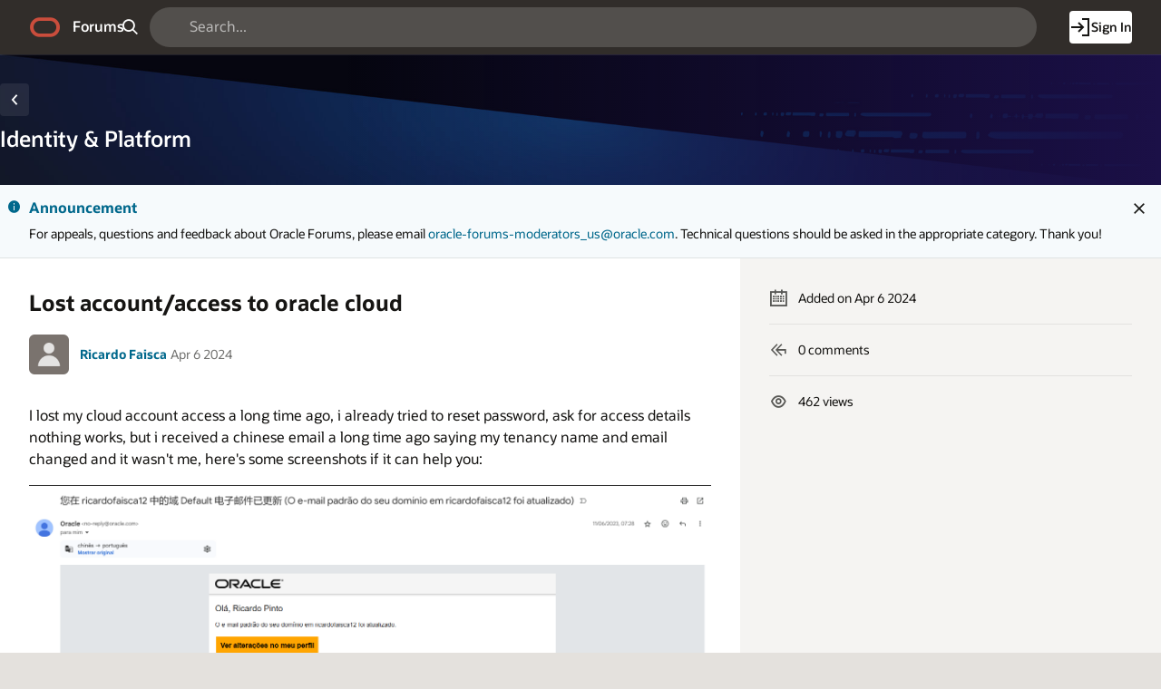

--- FILE ---
content_type: text/html;charset=utf-8
request_url: https://forums.oracle.com/ords/r/apexds/community/q?question=lost-account-access-to-oracle-cloud-3662
body_size: 19154
content:
<!DOCTYPE html>
<html class="rw-Page rw-Page--generalOverview  page-10 app-COMMUNITY domain-dev-community" lang="en" >
<head>
  <meta charset="utf-8" />
  <meta name="viewport" content="width=device-width, initial-scale=1" />
  <meta name="view-transition" content="same-origin" />
  <title>Lost account&#x2F;access to oracle cloud - Oracle Forums</title>
  <base href="/ords/" />
<link rel="stylesheet" href="https://static.oracle.com/cdn/apex/24.2.11/app_ui/css/Core.min.css?v=24.2.11" type="text/css" />
<link rel="stylesheet" href="https://static.oracle.com/cdn/apex/24.2.11/app_ui/css/Theme-Standard.min.css?v=24.2.11" type="text/css" />

  <link rel="stylesheet" href="https://static.oracle.com/cdn/fnd/gallery/2507.0.0/OracleFont/OracleFont.min.css" type="text/css" />
<link rel="stylesheet" href="https://static.oracle.com/cdn/fnd/gallery/2507.0.0/images/iconfont/ojuxIconFont.min.css" type="text/css" />

  <link rel="stylesheet" href="https://static.oracle.com/cdn/apex/rw/theme/24.1/24.1.3.0/css/Redwood.min.css?v=24.2.11" type="text/css" />
<link rel="stylesheet" href="https://static.oracle.com/cdn/apex/rw/theme/24.1/24.1.3.0/css/Redwood-Utilities.min.css?v=24.2.11" type="text/css" />

  
  <link rel="stylesheet" href="https://objectstorage.us-phoenix-1.oraclecloud.com/p/usZakwxzsyewMRwrzramy7IpDhL0NnhNKqIsS4oCJQZlZGXvq0UNqBQXLk6rcQI4/n/axciphqpnohg/b/forums-prod-app/o/300000/static/css/apexds.min.css?v=25.3.1&sfcs=A3D38418843969BA95DD594EF34822EC" type="text/css" />

  <style nonce="qgHhbGohBdugovFJhSBIew" >
.rw-GeneralOverview-additionalInfo {
    max-inline-size: var(--rw-go-additional-info-width, 29rem);
    flex-grow: 1;
    inline-size: 100%;
}
</style>

  <link rel="icon" href="https://objectstorage.us-phoenix-1.oraclecloud.com/p/usZakwxzsyewMRwrzramy7IpDhL0NnhNKqIsS4oCJQZlZGXvq0UNqBQXLk6rcQI4/n/axciphqpnohg/b/forums-prod-app/o/300000/static/app/app-logo.png" />
<link rel="apple-touch-icon" sizes="192x192" href="https://objectstorage.us-phoenix-1.oraclecloud.com/p/usZakwxzsyewMRwrzramy7IpDhL0NnhNKqIsS4oCJQZlZGXvq0UNqBQXLk6rcQI4/n/axciphqpnohg/b/forums-prod-app/o/300000/static/app/app-logo.png" />
  
<link href="https://forums.oracle.com/ords/apexds/post/lost-account-access-to-oracle-cloud-3662" rel="canonical" />
<meta property="og:type" content="article" />
<meta property="og:title" name="twitter:title" content="Lost account&#x2F;access to oracle cloud" />
<meta property="og:site_name" content="Oracle Forums" />
<meta property="og:url" content="https://forums.oracle.com/ords/apexds/post/lost-account-access-to-oracle-cloud-3662" />
<meta property="og:description" name="description" content="I lost my cloud account access a long time ago, i already tried to reset password, ask for access details nothing works, but i received a chinese email a long time ago saying my tenancy name and email..." />
<meta name="twitter:card" content="summary" />
<meta property="og:image" content="https://objectstorage.us-phoenix-1.oraclecloud.com/p/8XchFSZkjz8qO4p8uxTZOqA0LbZbAcrp1MON3Ph8P79VRQLjAIsR8S0ieDkLokBl/n/axciphqpnohg/b/forums-prod-www/o/attachments/SQhwxmFr-0663-RQUQwrSf" />

<meta property="article:author" content="Ricardo Faisca" /><meta property="article:published_time" content="2024-04-05T19:59:45.566-05:00" /><meta property="article:section" content="Developer Community" />



<meta http-equiv="Content-Type" content="text/html; charset=utf-8" />
<meta http-equiv="Pragma" content="no-cache" /><meta http-equiv="Expires" content="-1" /><meta http-equiv="Cache-Control" content="no-cache" /><meta name="theme-color" content="&#x23;000000" />
<meta name="mobile-web-app-capable" content="yes" />
<meta name="apple-mobile-web-app-capable" content="yes" />
<meta name="apple-mobile-web-app-title" content="Forums" />
<meta name="apple-mobile-web-app-status-bar-style" content="black" />
<link rel="manifest" href="&#x2F;ords&#x2F;r&#x2F;apexds&#x2F;community&#x2F;manifest.json&#x3F;v&#x3D;24.2.11-46137326136360&#x26;lang&#x3D;en" crossorigin="use-credentials" />

  <meta name="app-version" content="25.3.1" />
  <meta name="app-tenant-id" content="" />
  <meta name="app-alias" content="COMMUNITY" />
  <meta name="app-page-alias" content="Q" />
</head>
<body class="no-js rw-Pillar--ocean  rw-GeneralOverview-main--noPadding rw-GeneralOverview-main--first apex-top-nav apex-theme-apexds rw-GlobalHeaderMode--dark rw-Pillar--neutral rw-LogoMode--otag rw-HeaderMode--dark rw-BodyMode--light rw-PageMode--edgeToEdge "  >

<a class="rw-SkipToMain" href="#main">Skip to Main Content</a>

<form role="none" action="wwv_flow.accept?p_context=community/q/212853682909705" method="post" name="wwv_flow" id="wwvFlowForm" data-oj-binding-provider="none" novalidate  autocomplete="off">
<input type="hidden" name="p_flow_id" value="300000" id="pFlowId" /><input type="hidden" name="p_flow_step_id" value="10" id="pFlowStepId" /><input type="hidden" name="p_instance" value="212853682909705" id="pInstance" /><input type="hidden" name="p_page_submission_id" value="MTgzMzM4NDgzNDE2NDE4NjAyOTMzMjYyNDU0MjkxMjUwMDUxMzA2&#x2F;N1RNe2PhbY8a0x61MddMPtxowot7uPVYOnUu_Z6U5i6n4MLr4BauQNtbCWSZaBfgXPDVBJ3HZ16421EXn_TPhw" id="pPageSubmissionId" /><input type="hidden" name="p_request" value="" id="pRequest" /><input type="hidden" name="p_reload_on_submit" value="S" id="pReloadOnSubmit" /><input type="hidden" value="community&#x2F;q&#x2F;212853682909705" id="pContext" /><input type="hidden" value="183338483416418602933262454291250051306" id="pSalt" />

<!-- Global Header -->
<header class="rw-GlobalHeader">
  <!-- Global Header Controls -->
  <div class="rw-GlobalHeader-controls">
    <button class="rw-Button rw-Button--sm rw-Button--borderless rw-Button--icon" type="button" aria-label="Expand / Collapse Navigation" aria-haspopup="true" aria-expanded="false" aria-controls="side_nav" title="Expand / Collapse Navigation">
      <span class="rw-Button-label">
        <span class="rw-Button-icon oj-ux-ico-menu" aria-hidden="true"></span>
      </span>
    </button>
  </div>
  <!-- // Global Header Controls -->
  <!-- Global Header Logo -->
  <div class="rw-GlobalHeader-branding">
    <a href="&#x2F;ords&#x2F;r&#x2F;apexds&#x2F;community&#x2F;home" class="rw-GlobalHeader-logoLink">
      <span class="rw-GlobalHeader-logo oj-ux-ico-oracle" role="img" aria-label="Oracle"></span>
      <span class="apex-logo-text">Forums</span>
    </a>
  </div>
  <!-- // Global Header Logo -->
  <!-- Global Header Search -->
  <div class="rw-GlobalHeader-search" role="search"><input type="hidden" name="P10_BACK_NUM_PAGE" id="P10_BACK_NUM_PAGE" value="1"><input type="hidden" data-for="P10_BACK_NUM_PAGE" value="OV081Dm7Au103kxAxCxVRPZwkfVdtgND3mWoXHe6jbJVK3yYQ-ODqWf9jb2jh-2bZpdxTcEzZEyw4ESJD4g1Aw"><div id="R8308663433870705"   class="ds-SearchWrapper"><div class="rw-Field rw-Field--labelTop rw-Field--stretch rw-Field--hiddenLabelCollapsed rw-Field--assistanceCollapse u-margin-bottom-none apex-item-wrapper apex-item-wrapper--has-placeholder apex-item-wrapper--text-field apex-item-wrapper--has-icon" id="P0_SEARCH_CONTAINER" data-otel-label="P0_SEARCH"><div class="rw-Field-labelContainer">
  <label class="rw-Label" for="P0_SEARCH" id="P0_SEARCH_LABEL">Search  </label>
  
</div><div class="rw-Field-inputContainer">
  <div class="rw-Field-itemWrapper"><input type="search"  id="P0_SEARCH" name="P0_SEARCH" placeholder="Search..." class="text_field&#x20;apex-item-text&#x20;js-ignoreChange&#x20;apex-item-has-icon" value="" maxlength="1000" data-enter-submit="false" data-is-page-item-type="true"  /><span class="apex-item-icon oj-ux-ico-search" aria-hidden="true"></span>  </div>
  <div class="rw-Field-itemAssistance">
    <span id="P0_SEARCH_error_placeholder" class="a-Form-error" data-template-id="8670081560167269_ET"></span>
    <div class="rw-ItemRequired" aria-hidden="true">Required</div>
  </div>
  
</div></div><div class="rw-Field rw-Field--labelTop hidden-sm-down u-hidden  rw-Field--hiddenLabelCollapsed rw-Field--removeUI rw-Field--assistanceCollapse u-margin-bottom-none apex-item-wrapper apex-item-wrapper--has-initial-value apex-item-wrapper--select-list" id="P0_SEARCH_SCOPE_CONTAINER" data-otel-label="P0_SEARCH_SCOPE"><div class="rw-Field-labelContainer">
  <label class="rw-Label" for="P0_SEARCH_SCOPE" id="P0_SEARCH_SCOPE_LABEL">Search Scope  </label>
  
</div><div class="rw-Field-inputContainer">
  <div class="rw-Field-itemWrapper"><select  id="P0_SEARCH_SCOPE" name="P0_SEARCH_SCOPE" class="selectlist&#x20;apex-item-select&#x20;js-ignoreChange" data-native-menu="false"  size="1" ><option value="ALL_DOMAINS">All Domains</option>
<option value="CURRENT_DOMAIN" selected="selected" >This Domain</option>
</select>  </div>
  <div class="rw-Field-itemAssistance">
    <span id="P0_SEARCH_SCOPE_error_placeholder" class="a-Form-error" data-template-id="8670081560167269_ET"></span>
    <div class="rw-ItemRequired" aria-hidden="true">Required</div>
  </div>
  
</div></div><input type="hidden" name="P0_PLACEHOLDER_MSG" id="P0_PLACEHOLDER_MSG" value=""><input type="hidden" data-for="P0_PLACEHOLDER_MSG" value="0vuogeNMyrRFrxReXQGD9hpF1jlOLNOj85xNbK1zk43ozw6EGVypIolOrYy0EL36stvvgSWBnxikbT7OrzFQeg"></div></div>
  <!-- // Global Header Search -->
  <!-- Global Header Nav -->
  <div class="rw-GlobalHeader-nav"> <ul class="rw-NavBar " id="19070089805751964713">  <li class="rw-NavBar-item icon-only a-pwaInstall">
    <a class="rw-NavButton " href="#action$a-pwa-install" data-otel-label="" >
      <span class="rw-NavButton-label">
        <span class="rw-NavButton-icon oj-ux-ico-cloud-download" aria-hidden="true" ></span>
        <span class="rw-NavButton-text">Install App</span>
        <span class="rw-NavButton-badge "></span>
      </span>
    </a>
  </li>
  <li class="rw-NavBar-item ">
    <a class="rw-NavButton rw-Button--cta" href="javascript:apexds.loginSamePage();" data-otel-label="" >
      <span class="rw-NavButton-label">
        <span class="rw-NavButton-icon oj-ux-ico-log-in" aria-hidden="true" ></span>
        <span class="rw-NavButton-text">Sign In</span>
        <span class="rw-NavButton-badge "></span>
      </span>
    </a>
  </li>
 </ul>
 </div>
  <!-- // Global Header Nav -->
</header>
<!-- // Global Header -->

<!-- Site Header -->

<!-- // Site Header -->
<script type="text/javascript">
var apexds = apexds || {};
apexds.pageInfo = apexds.pageInfo || {};
apexds.pageInfo.hrefOrig = window.location.href;
apexds.pageInfo.permalink = 'https://forums.oracle.com/ords/apexds/post/lost-account-access-to-oracle-cloud-3662';
apexds.pageInfo.allowTags = false;
apexds.fav=[];
(function( i ){
    i.domain = {
        name: 'Developer Community',
        slug: 'dev-community',
        imageURL: 'https:\u002F\u002Fobjectstorage.us-phoenix-1.oraclecloud.com\u002Fp\u002FusZakwxzsyewMRwrzramy7IpDhL0NnhNKqIsS4oCJQZlZGXvq0UNqBQXLk6rcQI4\u002Fn\u002Faxciphqpnohg\u002Fb\u002Fforums-prod-app\u002Fo\u002F300000\u002Fstatic\u002Fdomain\u002Fdevforum.png',
        isRelatedPage: true,
        id: '100'
    };
})(apexds.pageInfo);

(() => {
    const inPWA = () => {
        const mql = window.matchMedia( `(display-mode: standalone)` );
        return ( mql && mql.matches ) || Boolean(navigator.standalone);
    };

    if (!inPWA()) {
        let orgUrl = new URL(window.location);
        window.addEventListener('DOMContentLoaded', (event) => {
            window.history.replaceState({}, '', `https://forums.oracle.com/ords/apexds/post/lost-account-access-to-oracle-cloud-3662${orgUrl.hash}`);
        });
    }
})();

</script><!-- Pillar Texture Wrapper -->
<div class="rw-Pillar-texture">

  <!-- Side Navigation -->
  <script nonce="qgHhbGohBdugovFJhSBIew">
    /* Nav State */
    var sessionStorageKeys=Object.keys(sessionStorage),expandedRegexp=new RegExp("^(?:ORA_WWV_apex.)?(?:toggleCore.)?(?:\\w+.)?300000.preferenceForExpanded$");for(let e of Object.keys(sessionStorage))if(expandedRegexp.test(e)){"true"===sessionStorage.getItem(e)&&window.matchMedia(`(min-width: ${getComputedStyle(document.documentElement).getPropertyValue("--js-mq-lg")})`).matches&&document.body.classList.add("rw-SideNav-open");break}
  </script>
  <nav class="rw-SideNav" id="side_nav">
    <div class="rw-SideNav-container"></div>
  </nav>
  <!-- // Side Navigation -->

  <!-- Page Container -->
  <main class="rw-PageContainer" id="main">
    <!-- Page Header -->
    <div class="rw-PageHeader rw-Pillar--ocean rw-PageHeader--stackActions  rw-PageHeader--showIcon" id="R23863433783383492966"  role="region" aria-label="Identity&#x20;&#x26;&#x20;Platform&#x20;Domain" >
  <div class="rw-PageHeader-contentNav">
    <div class="rw-PageHeader-wrap">
      <div class="rw-PageHeader-inflowBack"></div>
      <div class="rw-PageHeader-avatar"><span class="rw-Avatar rw-Avatar--transparent&#x20;ds-HeroRegion-domainIcon&#x20;ds-HeroRegion--showBack&#x20;rw-Avatar--image" data-rw-avatar data-rw-avatar-id="R23863433783383492966" aria-hidden="true"></span></div>
      <div class="rw-PageHeader-content">
        <div class="rw-PageHeader-overline"></div>
        <div class="rw-PageHeader-titleWrap" data-rw-badge="append" data-rw-badge-id="R23863433783383492966_badge">
          <h1 id="R23863433783383492966_heading" class="rw-PageHeader-title" aria-describedby="R23863433783383492966_subtitle" data-apex-heading>Identity &amp; Platform</h1>
           
        </div>
        <div class="rw-PageHeader-subTitle" id="R23863433783383492966_subtitle"></div>
      </div>
    </div>
    <nav class="rw-PageHeaderNav-parent" aria-label="Breadcrumb"><button class="rw-Button js-ignoreChange&#x20;rw-Button--solid&#x20;rw-Button--icon" title="Go&#x20;back" data-otel-label="BACK" title=""  type="button" id="B20982755708767004">
  <span class="rw-Button-label">
    <span class="rw-Button-icon oj-ux-ico-chevron-left" aria-hidden="true"></span>
    <span class="rw-Button-text">Go back</span>
  </span>
</button></nav>
    <nav class="rw-PageHeaderNav-controls" aria-label="Actions">
      <div class="rw-PageHeaderNav-actions">
        <span class="rw-PageHeader-actionsEllipsis"></span><span class="rw-PageHeader-actionsSecondary"></span><span class="rw-PageHeader-actionsPrimary"></span>
        
      </div>
      <div class="rw-PageHeader-timeStamp rw-TimeStamp"></div>
    </nav>
  </div>
  <div class="rw-PageHeader-search"></div>
  <div class="rw-PageHeader-contextual"></div>
  <div class="rw-PageHeader-timeStamp rw-TimeStamp"></div>
</div>
    <!-- // Page Header -->

    <!-- Main Panel -->
    <div class="rw-MainPanel rw-Panel">
      <!-- Color Strip -->
      <div class="rw-ColorStrip"></div>
      <!-- // Color Strip -->
      <!-- Pre Body -->
      <div class="rw-Panel-preBody"><span id="APEX_ERROR_MESSAGE" data-template-id="8568754259167158_E" class="apex-page-error u-hidden"></span><div class="rw-BannerMessage rw-BannerMessage--info js-useLocalStorage rw-BannerMessage--edge-to-edge rw-BannerMessage--dismiss" id="dm_dev-community_banner"  role="region" aria-labelledby="dm_&#x26;DOMAIN._banner_heading" role="region" aria-label="Announcement">
  <div class="rw-BannerMessage-controls">
    <button class="rw-Button rw-BannerMessage-buttonToggle rw-Button--sm rw-Button--borderless rw-Button--icon" type="button">
      <span class="rw-Button-label">
        <span class="rw-Button-icon oj-ux-ico-chevron-up" aria-hidden="true"></span>
        <span class="rw-Button-text">Toggle</span>
      </span>
    </button>
    <button class="rw-Button rw-BannerMessage-buttonDismiss rw-Button--sm rw-Button--borderless rw-Button--icon" type="button">
      <span class="rw-Button-label">
        <span class="rw-Button-icon oj-ux-ico-close" aria-hidden="true"></span>
        <span class="rw-Button-text">Dismiss</span>
      </span>
    </button>
  </div>
  <div class="rw-BannerMessage-wrap">
    <div class="rw-BannerMessage-icon"><span class="" aria-hidden="true"></span></div>
    <div class="rw-BannerMessage-content">
      <div class="rw-BannerMessage-header">
        <div class="rw-BannerMessage-title" id="dm_dev-community_banner_heading">Announcement </div>
        <div class="rw-BannerMessage-timeStamp rw-TimeStamp"></div>
      </div>
      <div class="rw-BannerMessage-body">
        <div class="rw-BannerMessage-details"><p>For appeals, questions and feedback about Oracle Forums, please email <a target="_blank" rel="nofollow" href="mailto:oracle-forums-moderators_us@oracle.com">oracle-forums-moderators_us@oracle.com</a>. Technical questions should be asked in the appropriate category. Thank you!</p>

</div>
        <div class="rw-BannerMessage-actions"></div>
        
      </div>
    </div>
  </div>
</div>
</div>
      <!-- // Pre Body -->
      <!-- Body -->
      <div class="rw-Panel-body rw-GeneralOverview">
        <div class="rw-GeneralOverview-main"><input type="hidden" name="P10_ID" id="P10_ID" value="28433239109851377715653064491497323368"><input type="hidden" data-for="P10_ID" value="RdIaMnfzWmiTdiPQO1VvMc_0Ma8U4ZwcNtQ-70LsDxUFzrxKPPBbmgeNUlvz7gxhpFEWQ_rPSeZBo3MzyP_dtg"><input type="hidden" name="P10_SUBSCRIBED_YN" id="P10_SUBSCRIBED_YN" value=""><input type="hidden" data-for="P10_SUBSCRIBED_YN" value="2GC4MWp0FAAvxydXPT2d6wvc1N6agNGYo1SqufZ5KPLbaBZq0glbN0-rfJo1u0w_hGYVMe_82kwEGDQgLNCPYA"><input type="hidden" name="P10_PUBLISH_YN" id="P10_PUBLISH_YN" value="Y"><input type="hidden" data-for="P10_PUBLISH_YN" value="633wc2HeqPdwk9uiF7DrezQO4eMBvIXAleQcFM9pabFN2uJBml90vAE2P6kz_0tsRmPO0OHYE8O7YK4uDCRsnA"><input type="hidden" name="P10_LOCKED_YN" id="P10_LOCKED_YN" value="N"><input type="hidden" data-for="P10_LOCKED_YN" value="aTFszXHxvras0SYYi5qypfhOnLVfj0X7_jpNJMHiS8zk-9YjWhG8nECeYO4nIbDeNaRjNDTQNuXuJwPdcIoedg"><input type="hidden" name="P10_QUESTION_TITLE" id="P10_QUESTION_TITLE" value="Lost account&#x2F;access to oracle cloud"><input type="hidden" data-for="P10_QUESTION_TITLE" value="roG0F2FYKTRGSXFYHpW8bLpbVEYJE1pF5DdXt0U3R6094VzkqjH27m6y_7tTcDeyyixITqr9DRr_D1JT2-ubwQ"><input type="hidden" name="P10_DUPE_OF_ID" id="P10_DUPE_OF_ID" value=""><input type="hidden" data-for="P10_DUPE_OF_ID" value="NkB_V2GD7Tnf9haja9jy9OYGHgld3EXh2hl7w6nhX7StGXcuzeX35FtR5gcBzFE6XVVhT12xDdcufcuOiyDGCw"><input type="hidden" name="P10_DUPE_YN" id="P10_DUPE_YN" value="N"><input type="hidden" data-for="P10_DUPE_YN" value="pLwv6WxXbhtYw3RF7igqJhGl8JyrC6AJPNUP-BaY425_0oko0Szv7lrVGQKuADIO6X8zJCJgnkyd90Hdv1vZ7w"><input type="hidden" name="P10_CAN_REPLY" id="P10_CAN_REPLY" value="N"><input type="hidden" data-for="P10_CAN_REPLY" value="m5WkHUjZhSWTZ4z2TG9h198LUJEJMG0f-ZfhJTnNQ0qij7rYIHn19NrLayIsUk1Ox8nrYtni8ocbanT3qkznWQ"><input type="hidden" name="P10_HAS_VOTED_YN" id="P10_HAS_VOTED_YN" value=""><input type="hidden" data-for="P10_HAS_VOTED_YN" value="v3UNWbEtribSBi7zQ4Y7fuVYZ7k3tpNl-KfI6hv38tR9SRFVrfn2c_1-OxdUlw9j9_tHSRP61GTREV4xkdJPrg"><input type="hidden" name="FROM_LIST" id="FROM_LIST" value=""><input type="hidden" data-for="FROM_LIST" value="2L7OMx5hIzh1rsE_n3nWBM8j80FewiFQLWphtEO8OfhrZcV7Ea8EwK6__tjsZsGNjJgSTEZON3gicRhy3OS9YQ"><input type="hidden" name="P10_AUTHOR_ID" id="P10_AUTHOR_ID" value="28432872397809265463107650319765091633"><input type="hidden" data-for="P10_AUTHOR_ID" value="kV8zlFVXAXcpZouwrWINSz728ciffU6eIsitVfM2I_OeMe1k2gwMzc3mbpNi_BqXyUBz_V8KubrBL8Sx574wjg"><input type="hidden" name="P10_DOMAIN_ID" id="P10_DOMAIN_ID" value="100"><input type="hidden" data-for="P10_DOMAIN_ID" value="jI5kvAW3Y37MRS_AEzaM0tVQhTpuiYmmpyb8dN43rrSHn50QFkk43TKvnmjktOXX2ot8uUw-IrVV7WJuNTptqg"><input type="hidden" name="P10_SUB_BTN_ICON" id="P10_SUB_BTN_ICON" value=""><input type="hidden" data-for="P10_SUB_BTN_ICON" value="otQ-SD4on387-Yb7qvt9AqqpmE41CGbqQzmubcpB37YlfLmVcXB3Y4tipaGnYs5sk_QXVN3KTcldhY5QcZhyhQ"><input type="hidden" name="P10_DOMAIN_NAME" id="P10_DOMAIN_NAME" value=""><input type="hidden" data-for="P10_DOMAIN_NAME" value="hkcCt7-_bEu8zTsy8uEqY0E-HcxP8oOrZzp28xvBmaJM021Eh8kOeO3--9JTd-FWW9hiB9-_r1YV_p6EF-EMyQ"><input type="hidden" name="P10_SUB_BTN_LABEL" id="P10_SUB_BTN_LABEL" value=""><input type="hidden" data-for="P10_SUB_BTN_LABEL" value="juEX29X5viW3byrU9M67_fvDF5HVOUMZP9ofVCLD06G9lFRZ-nCyuUszTxwiHpMSzzzasYAbfIHBBbqH7RvKwg"><input type="hidden" name="P10_DOMAIN_SLUG" id="P10_DOMAIN_SLUG" value="dev-community"><input type="hidden" data-for="P10_DOMAIN_SLUG" value="tZmto_BlO4xDUzU1hGEZ13lmVCgDsTbgcaTFOCwf1kwHxm3UbvAVXs0MctqZ0pTVLTr6CDcTrv2rVu2O1m7KRg"><input type="hidden" name="P10_IS_DOMAIN_ADMIN" id="P10_IS_DOMAIN_ADMIN" value="N"><input type="hidden" data-for="P10_IS_DOMAIN_ADMIN" value="j6KYj7bNfvneISwy3h8gmJ5WHaTR1_GlCF9LeP2wpY_XphsIL3tCZ5iVLUZpsNzo4-bIkU_twywgs3JK3QkKqQ"><input type="hidden" name="P10_USER_EMAIL" id="P10_USER_EMAIL" value=""><input type="hidden" data-for="P10_USER_EMAIL" value="ZgX07Z8CLRk1wxRu-EAvIOSkC67-OYSTyqMJD-TzeEAUet9sEM6PEt6_8qO9fWoaotGnSwOo6kJO5NihHgWD1w"><input type="hidden" name="P10_CONTENT_FLAG_STATUS" id="P10_CONTENT_FLAG_STATUS" value="POSTED"><input type="hidden" data-for="P10_CONTENT_FLAG_STATUS" value="1rO1h59fgorBc0seOsDrXWiSRhs_JDYcZ64h1tDEEhn8m8OvTB9f7ILPVvTlcjlZGkD3kTltqRZGYOaVBhYsUQ"><input type="hidden" name="P10_REPLY_MSG" id="P10_REPLY_MSG" value=""><input type="hidden" data-for="P10_REPLY_MSG" value="d1y-GUWJMSZprH6lAiQ75rMq75NOTPb1FWAOlxDJCP_fqYXp7VStC7GilHdCwO5-96BAiuTCpfKUmGbr1yQlWw"><input type="hidden" name="P10_CONTENT_TYPE_CODE" id="P10_CONTENT_TYPE_CODE" value="QUESTION"><input type="hidden" data-for="P10_CONTENT_TYPE_CODE" value="cJmqy-5Elz970ESOA7cNs0EJSXBgl7L3QW9jmUbjXIJtMSnl5iBbpSxvf-kJ664U-EfWUC1FiSKfqGKsEcONXQ"><input type="hidden" name="P10_CONTENT_VOTE_LABEL" id="P10_CONTENT_VOTE_LABEL" value="I have this question too"><input type="hidden" data-for="P10_CONTENT_VOTE_LABEL" value="kj94z3JfCJHc6pxTETQMoIyCpriMksL_95CDLMNK7nhm71L4X_tvgPmf8-51ea1zOLX1omihxDHX6Id7Vwx1Lg"><input type="hidden" name="P10_VOTE_REPORT_URL" id="P10_VOTE_REPORT_URL" value="#action$a-dialog-open?url=%2Fords%2Fr%2Fapexds%2Fcommunity%2Fvotes%3Fp21_post_id%3D28433239109851377715653064491497323368%26cs%3D3HTz1XVofzSV8e8duAFzK2HXHBqrFNht9ObGHvr8Npx3wqLTPfmXG03E1IkLM3XdADG6o_tvtWrbFJGyPsUSQug%26dialogCs%3D-aMA67Tw9pylDJzINZAup-sttDevfNNdEWrq83RwqcHg8n7UsQd-uyonWOZutOeIht-BjoG8wcZDbNS4dlIKpg&amp;appId=300000&amp;pageId=21&amp;tmpl=DRAWER&amp;title=Votes&amp;h=auto&amp;w=600&amp;mxw=960&amp;isModal=true&amp;dlgCls=&amp;pageCls=%20rw-DrawerDialog--noPadding%20js-dialog-class-rw-DrawerDialog--pulloutEnd%20js-dialog-class-rw-DrawerDialog--sm&amp;trgEl=this"><input type="hidden" name="P10_USER_PERMISSIONS_JSON" id="P10_USER_PERMISSIONS_JSON" value="{&quot;can_edit_post_yn&quot;:&quot;N&quot;,&quot;can_edit_replies_yn&quot;:&quot;N&quot;,&quot;can_pin_post_yn&quot;:&quot;N&quot;,&quot;can_set_answer_yn&quot;:&quot;N&quot;,&quot;can_set_answer_exclude_author_yn&quot;:&quot;N&quot;,&quot;question_moderator_yn&quot;:&quot;N&quot;,&quot;can_view_replies_yn&quot;:&quot;Y&quot;}"><input type="hidden" data-for="P10_USER_PERMISSIONS_JSON" value="vQHGUDGBPVH3wKv96pRXw8utpt8ek4pSmMVX1f0SVnn9yFr3x5zE1LCOMRNMN-jaxkLx_SLNtGAapWixFNP7Aw"><input type="hidden" name="P10_PINNED_YN" id="P10_PINNED_YN" value="N"><input type="hidden" data-for="P10_PINNED_YN" value="_cYHyZ0ie1QvFTGCwgX3-3P504AJy0y29njXTWUES0V_q4d6pynbOlw1eHvaauddhPbQv8M00n-J-xqK2xkVrg"><input type="hidden" name="P10_CATEGORY_ID" id="P10_CATEGORY_ID" value="323530142085368364637456001629791356872"><input type="hidden" data-for="P10_CATEGORY_ID" value="KuXfguIp3K9Bi5XvHwTdPBkQ7e1lXRgU9c5rLkgnyFCFcG5oq1gy3bWRg04hkBUFnIlE_QWFXjCm0KnRcOjtEg"><input type="hidden" name="P10_CATEGORY_NAME" id="P10_CATEGORY_NAME" value="Identity &amp; Platform"><input type="hidden" data-for="P10_CATEGORY_NAME" value="ZvO1tnxInQCQn_dG2BlrdMEcSvkWHQfIjGwaBcMZhRfody747nlAIxbl2XJtTnQNEbeMLMGVYrQiHP2XC11rEA"><input type="hidden" name="P10_RESTRICTED_WORDS_ENABLED_YN" id="P10_RESTRICTED_WORDS_ENABLED_YN" value="N"><input type="hidden" data-for="P10_RESTRICTED_WORDS_ENABLED_YN" value="hsW2IF-PcOtNt1r1M760cePjVOEfzKeuOIrKck-_YZKspOxrdcyNYeip6bnXNgg7A23c7o_cdvSZY5yeNpIg3A"><input type="hidden" name="P10_CAN_POST_REPLY_YN" id="P10_CAN_POST_REPLY_YN" value=""><input type="hidden" data-for="P10_CAN_POST_REPLY_YN" value="1Aga7AHijTkXXfwH1SlY0K2Y0t8KNpj04QYTHAk5SCobFgKkNU2zaMcvLOkYAW_guTgNHn454sXFugKXlW2w2Q"><input type="hidden" name="P10_SUB_BTN_ARIA_PRESSED" id="P10_SUB_BTN_ARIA_PRESSED" value=""><input type="hidden" data-for="P10_SUB_BTN_ARIA_PRESSED" value="RsnFq1iVsSh3ZRg1qzBGT9Aa4aDWhZPXwFEi2xDl9YJs-9EsRK0SrPGtyOMv5uNir2iaQYJADFDPPuapSk4kig"><div id="R20675152031576455252"  role="region" aria-labelledby="qa_heading" aria-describedby="qa_attrs" class="ds-Question"><div id="R19868148870624303"   class="ds-Question-main highlight-code rw-Avatar--xs"><a-dynamic-content region-id="R19868148870624303" ajax-identifier="UkVHSU9OIFRZUEV-fjE5ODY4MTQ4ODcwNjI0MzAz&#x2F;vaqO-7MojBkCMQ5q2N8MzTbUaAhzNWyWHTALjIUh3NNJTvAd7dGQcc0Lgu9-9XWCZS3k4C1DQ2W3lGGQKKFCHw" page-items-to-submit="P10_ID,P10_USER_PERMISSIONS_JSON" >
<div class="ds-Question-container"><div class="ds-Question-text"><h2 class="ds-Question-title" id="qa_heading">Lost account&#x2F;access to oracle cloud</h2><div class="ds-Question-attrs" id="qa_attrs"><div class="ds-User-wrapper"><span class="ds-User"><a href="https://forums.oracle.com/ords/apexds/user/ricardo-faisca" title="Ricardo Faisca's Profile Page" tabindex="-1" class="ds-User-photo has-photo rw-Avatar rw-Avatar--image"><img src="https://objectstorage.us-phoenix-1.oraclecloud.com/p/usZakwxzsyewMRwrzramy7IpDhL0NnhNKqIsS4oCJQZlZGXvq0UNqBQXLk6rcQI4/n/axciphqpnohg/b/forums-prod-app/o/300000/static/images/default-user-avatar.png" onerror="this.onerror=null;this.src='https://objectstorage.us-phoenix-1.oraclecloud.com/p/usZakwxzsyewMRwrzramy7IpDhL0NnhNKqIsS4oCJQZlZGXvq0UNqBQXLk6rcQI4/n/axciphqpnohg/b/forums-prod-app/o/300000/static/images/default-user-avatar.png'" alt="" loading="lazy"></a><span class="ds-User-bit"><span class="ds-User-name"><a href="https://forums.oracle.com/ords/apexds/user/ricardo-faisca">Ricardo Faisca</a></span></span></span><span class="ds-Question-date ds-CopyPermalink" title="6 Apr 2024 12:59 am" tabindex="0" role="button">Apr 6 2024</span></div><div class="ds-User-actions"><div class="ds-FlaggedQuestion"></div></div></div><div class="ds-Question-body ds-Markdown"><p>I lost my cloud account access a long time ago, i already tried to reset password, ask for access details nothing works, but i received a chinese email a long time ago saying my tenancy name and email changed and it wasn&#x27;t me, here&#x27;s some screenshots if it can help you:</p>
<p><img src="https:&#x2F;&#x2F;objectstorage.us-phoenix-1.oraclecloud.com&#x2F;p&#x2F;8XchFSZkjz8qO4p8uxTZOqA0LbZbAcrp1MON3Ph8P79VRQLjAIsR8S0ieDkLokBl&#x2F;n&#x2F;axciphqpnohg&#x2F;b&#x2F;forums-prod-www&#x2F;o&#x2F;attachments&#x2F;SQhwxmFr-0663-RQUQwrSf" alt="" /></p>
<p>When i try to reset password, i don&#x27;t receive an email, and when i ask for access details this is what i receive:<br />
<img src="https:&#x2F;&#x2F;objectstorage.us-phoenix-1.oraclecloud.com&#x2F;p&#x2F;8XchFSZkjz8qO4p8uxTZOqA0LbZbAcrp1MON3Ph8P79VRQLjAIsR8S0ieDkLokBl&#x2F;n&#x2F;axciphqpnohg&#x2F;b&#x2F;forums-prod-www&#x2F;o&#x2F;attachments&#x2F;sAOnEllH-0882-shdiBKTM" alt="" /></p>
</div></div></div> <!-- End .ds-Question-container --></a-dynamic-content>
</div><div id="region-question-answered"   class="ds-Question-answeredBy"><a-dynamic-content region-id="region-question-answered" ajax-identifier="UkVHSU9OIFRZUEV-fjE5ODY4MDY0MTMzNjI0MzAy&#x2F;wZvhlY_L5avLc_KpEA_argQ5JKH-jVvx-93kj1PBUQ_naOzOAFbwijJLncioBPVMGUk35q5GrPN7-3l_bgxy7A" page-items-to-submit="P10_ID" >
</a-dynamic-content>
</div></div><div id="R14227881548450118988"   class="replies-outer"><div class="rw-Region ds-Comments  rw-Region--headingSize-sm rw-Region--headingMargin-bottom js-headingLevel-3 u-margin-top-none" id="ds_comments_container"  role="region" aria-labelledby="ds_comments_container_heading" >
  <div class="rw-Region-header">
    <span class="rw-Region-headerIcon " aria-hidden="true"></span>
    <div class="rw-Region-headerBody">
      <div class="rw-Region-title" id="ds_comments_container_heading" data-apex-heading>Comments</div>
      <div class="rw-Region-subTitle"></div>
    </div>
    <div class="rw-Region-headerActions"></div>
  </div>
  <div class="rw-Region-body"><div id="app_ds_replies"   class="highlight-code rw-Avatar--xxs  u-margin-bottom-md"><div id="report_20295482662066420225_catch"></div></div><div id="R8940931392429746994"   class="u-tC"><button class="rw-Button rw-Button--solid&#x20;rw-Button--text" title="Please&#x20;sign&#x20;in&#x20;to&#x20;comment" data-otel-label="SIGN_IN"   type="button" id="B41681008944886920">
  <span class="rw-Button-label">
    <span class="rw-Button-icon oj-ux-ico-log-in" aria-hidden="true"></span>
    <span class="rw-Button-text">Please sign in to comment</span>
  </span>
</button></div></div>
  <div class="rw-Region-actions"></div>
</div></div></div>
        <div class="rw-GeneralOverview-additionalInfo"><div class="rw-Region ds-QuestionStats  rw-Region--hideHeader rw-Region--styleSubHeading rw-Region--headingSize-xs rw-Region--headingMargin-none js-headingLevel-3 u-margin-top-none u-margin-bottom-lg" id="post-details"  role="region" aria-labelledby="post-details_heading" >
  <div class="rw-Region-header">
    <span class="rw-Region-headerIcon " aria-hidden="true"></span>
    <div class="rw-Region-headerBody">
      <div class="rw-Region-title" id="post-details_heading" data-apex-heading>Post Details</div>
      <div class="rw-Region-subTitle"></div>
    </div>
    <div class="rw-Region-headerActions"></div>
  </div>
  <div class="rw-Region-body"><a-dynamic-content region-id="post-details" ajax-identifier="UkVHSU9OIFRZUEV-fjM1MzU0MTA5MDc5MTQ4MTUw&#x2F;8foov83JJOz4nVYIscXpUY0RYCq86Z3k6KA13T7LPAIDv_Jjj8YbEUgKfUYmB0vXKrDfd4KawcdLq1_Icp1lHw" page-items-to-submit="P10_ID,P10_USER_PERMISSIONS_JSON" >
<div class="ds-ContentRowReport ds-ContentRowReport--hideActions ds-ContentRowReport--hideTitle ds-ContentRowReport--questionDetails"><div class="ds-ContentRowReport-item">  <div class="ds-ContentRowReport-itemWrap">    <div class="ds-ContentRowReport-itemSelection"></div>    <div class="ds-ContentRowReport-itemIconWrap"><span title="Added On" class="oj-ux-ico-calendar" aria-hidden="true"></span></div>    <div class="ds-ContentRowReport-itemBody">      <div class="ds-ContentRowReport-itemContent"><div class="ds-ContentRowReport-itemDescription">Added on Apr 6 2024</div>      </div>      <div class="ds-ContentRowReport-itemMisc"></div>      <div class="ds-ContentRowReport-itemActions"></div>    </div>  </div></div><div class="ds-ContentRowReport-item margin-top-md">  <div class="ds-ContentRowReport-itemWrap">    <div class="ds-ContentRowReport-itemSelection"></div>    <div class="ds-ContentRowReport-itemIconWrap"><span title="Comments" class="oj-ux-ico-email-reply-all" aria-hidden="true"></span></div>    <div class="ds-ContentRowReport-itemBody">      <div class="ds-ContentRowReport-itemContent"><div class="ds-ContentRowReport-itemDescription">                           0 comments</div>      </div>      <div class="ds-ContentRowReport-itemMisc"></div>      <div class="ds-ContentRowReport-itemActions"></div>    </div>  </div></div><div class="ds-ContentRowReport-item">  <div class="ds-ContentRowReport-itemWrap">    <div class="ds-ContentRowReport-itemSelection"></div>    <div class="ds-ContentRowReport-itemIconWrap"><span title="Views" class="oj-ux-ico-view" aria-hidden="true"></span></div>    <div class="ds-ContentRowReport-itemBody">      <div class="ds-ContentRowReport-itemContent"><div class="ds-ContentRowReport-itemDescription">                         462 views</div>      </div>      <div class="ds-ContentRowReport-itemMisc"></div>      <div class="ds-ContentRowReport-itemActions"></div>    </div>  </div></div></div></a-dynamic-content>
</div>
  <div class="rw-Region-actions"></div>
</div></div>
      </div>
      <!-- // Body -->
      <!-- In App Navigation -->
      <div class="rw-InAppNav-container"></div>
      <!-- // In App Navigation -->
    </div>
    <!-- // Main Panel -->

  </main>
  <!-- // Page Container -->

</div>
<!-- // Pillar Texture Wrapper -->
<script>
window.postTemplates = [
]
;</script>
<!-- Dialogs & Drawers -->
<div id="question_actions"   class=""><div id="question_actions_menu" class="" style="display:none;">
  <ul><li data-id="" data-disabled="" data-hide="" data-shortcut="" data-meta="" data-icon=""><a href="separator" title="" target="">---</a></li>
<li data-id="" data-disabled="" data-hide="" data-shortcut="" data-meta="" data-icon=""><a href="separator" title="" target="">---</a></li>
 </ul>
 </div></div><div id="share_subscribe"   class=""><div id="share_subscribe_menu" class="" style="display:none;">
  <ul><li data-id="" data-disabled="" data-hide="" data-shortcut="" data-meta="" data-icon=""><a href="" title="" target="">Test Email</a></li>
<li data-id="" data-disabled="" data-hide="" data-shortcut="" data-meta="" data-icon=""><a href="" title="" target="">Share</a></li>
<li data-id="" data-disabled="" data-hide="" data-shortcut="" data-meta="" data-icon=""><a href="" title="" target="">Subscribe</a></li>
 </ul>
 </div></div>
<!-- // Dialogs & Drawers -->

<!-- Global Footer -->
<footer class="rw-GlobalFooter"><div id="R36899730449466444"   class="ds-Footer rw-ContrastMarker u-padding-block-lg"><a-dynamic-content region-id="R36899730449466444" ajax-identifier="UkVHSU9OIFRZUEV-fjM2ODk5NzMwNDQ5NDY2NDQ0&#x2F;hRkE3aVq9xB__7xA4HOuNebgRdkgvKemyUhe1bw9YQPDK4n-Sx5e1drksuY61JEBLXRUIUnAvMpjUUqPj_EHjQ" >
<script async="async" type="text/javascript" src="//consent.trustarc.com/notice?domain=oracle.com&c=teconsent&js=bb&noticeType=bb&text=true&cdn=1&pcookie" crossorigin></script>
                <script src=" https://www.oracle.com/assets/truste-oraclelib.js"></script>

                <script type="text/javascript">
                var trustechk = {"truste_consent": -1, "dnt": false};

                try {
                    oracle.truste.api.getGdprConsentDecision();
                } catch(err) {
                    var oracle=oracle||{};oracle.truste={},oracle.truste.api={},function(){this.getCookieName=function(){return"notice_preferences"},this.getStorageItemName=function(){return"truste.eu.cookie.notice_preferences"},this.getGdprCookieName=function(){return"notice_gdpr_prefs"},this.getGdprStorageItemName=function(){return"truste.eu.cookie.notice_gdpr_prefs"}}.apply(oracle.truste),function(){var e=oracle.truste;function t(e){for(var t=e+"=",r=document.cookie.split(";"),n=0;n<r.length;n++){for(var o=r[n];" "==o.charAt(0);)o=o.substring(1);if(0==o.indexOf(t))return o.substring(t.length,o.length)}return null}function r(e){var t,r=(t=e,"undefined"!=typeof Storage?localStorage.getItem(t):null);return null!=r?JSON.parse(r).value:null}this.getConsentCode=function(){var n=r(e.getStorageItemName())||t(e.getCookieName());return null==n?-1:parseInt(n)+1},this.getGdprConsentCode=function(){var n=r(e.getGdprStorageItemName())||t(e.getGdprCookieName());if(null==n)return-1;var o=new Array;o=n.split(",");for(a in o)o[a]=parseInt(o[a],10)+1;return o.toString()},this.getConsentDecision=function(){var e=this.getConsentCode();if(-1==e){var t='{"consentDecision": 0, "source": "implied"}';return JSON.parse(t)}t='{"consentDecision": '+parseInt(e)+', "source": "asserted"}';return JSON.parse(t)},this.getGdprConsentDecision=function(){var e=this.getGdprConsentCode();if(-1==e){var t='{"consentDecision": [0], "source": "implied"}';return JSON.parse(t)}t='{"consentDecision": ['+e+'], "source": "asserted"}';return JSON.parse(t)}}.apply(oracle.truste.api);
                }

                trustechk["truste_consent"] = getTrusteConsentLevel();

                if (trustechk["truste_consent"] == -1 || trustechk["truste_consent"].indexOf(0)  != -1) {
                    // Check if Do Not Track settings is enabled in the browser.
                    //navigator.msDoNotTrack - For Internet Explorer 9 & 10
                    //window.doNotTrack - For Safari 7.1.3+, Internet Explorer 11 and Edge
                    //navigator.doNotTrack - For Chrome and FF

                    if (navigator.doNotTrack == 1 || window.doNotTrack == 1 || navigator.msDoNotTrack == 1 ) {
                        trustechk["dnt"] = true;
                    }
                }

                // Deploy the Infinity tag based on Users DoNotTrack and TrustArc consent preference.
                if((trustechk["truste_consent"].indexOf(0) != -1 || trustechk["truste_consent"].indexOf(2) != -1  || trustechk["truste_consent"].indexOf(3) != -1) && (!trustechk["dnt"]) ){
                    // Deploy the Infinity tag
                    document.write('<script type="text/javascript" src="//d.oracleinfinity.io/infy/acs/account/wh3g12c3gg/js/oraclecommunity/odc.js"><\/script>');

                }


                function getTrusteConsentLevel() {
                    var cStatus = new Array(-1,"NoTRUSTe");         // Set the default return variable...
                    // Look up the TRUSTe setting using the oracle.truste.api.getConsentCode() fucntion...
                    try {
                        cStatus[0] = oracle.truste.api.getGdprConsentDecision().consentDecision;
                        cStatus[1] = oracle.truste.api.getGdprConsentDecision().source;
                    } catch(err) {
                        cStatus[0] = -1
                    }
                    // If the oracle.truste.api fails look up the TRUSTe setting using the truste.cma.callApi call.
                    if (cStatus[0] == -1) {
                        try {
                            cStatus[0] = truste.cma.callApi("getGDPRConsentDecision","oracle.com").consentDecision;
                            cStatus[1] = truste.cma.callApi("getGDPRConsentDecision","oracle.com").source;
                        } catch(err) {
                            cStatus[0] = -1
                        }
                    }

                    return cStatus[0];  // Return JUST the consent value...
                }
                </script>


                <script>
                var cxDataObject = {
                "apexds.page":document.getElementById("pFlowStepId").value,
                "apexds.version":"25.3.1"
                };
                function sendToOracleInfinity(data){
                    // DO NOT EDIT BELOW THIS LINE - ORA.view()
                    window.ORA = window.ORA || {productReady: []};
                    ORA.productReady.push(["analytics", function(cxDataObject) {return function() {return ORA.view({"data": cxDataObject})}}(cxDataObject)]);
                }
                sendToOracleInfinity(cxDataObject);
                </script>
                <script src="https://www.oracle.com/us/assets/metrics/ora_forums.js"></script>

                <div class="ds-Footer-siteNav">
                <div class="ds-Footer-columnWrapper" role="navigation" aria-labelledby="resourcesfor">
                    <div class="ds-Footer-columnHeading rw-Typography-subheading-sm" id="resourcesfor">Resources for</div>
                    <ul aria-labelledby="resourcesfor">
                    <li class="rw-Typography-body-sm"><a target="_blank" href="https://www.oracle.com/careers/">Careers</a></li>
                    <li class="rw-Typography-body-sm"><a target="_blank" href="https://developer.oracle.com/">Developers</a></li>
                    <li class="rw-Typography-body-sm"><a target="_blank" href="https://investor.oracle.com/home/default.aspx">Investors</a></li>
                    <li class="rw-Typography-body-sm"><a target="_blank" href="https://www.oracle.com/partner/">Partners</a></li>
                    <li class="rw-Typography-body-sm"><a target="_blank" href="https://www.oracle.com/research/">Researchers</a></li>
                    <li class="rw-Typography-body-sm"><a target="_blank" href="https://academy.oracle.com/en/oa-web-overview.html">Students and Educators</a></li>
                    </ul>
                </div>
                <div class="ds-Footer-columnWrapper" role="navigation" aria-labelledby="whyoracle">
                    <div class="ds-Footer-columnHeading rw-Typography-subheading-sm" id="whyoracle">Why Oracle</div>
                    <ul aria-labelledby="whyoracle">
                    <li class="rw-Typography-body-sm"><a target="_blank" href="https://www.oracle.com/corporate/analyst-reports/">Analyst Reports</a></li>
                    <li class="rw-Typography-body-sm"><a target="_blank" href="https://www.oracle.com/erp/what-is-erp/best-erp/">Best cloud-based ERP</a></li>
                    <li class="rw-Typography-body-sm"><a target="_blank" href="https://www.oracle.com/cloud/economics/">Cloud Economics</a></li>
                    <li class="rw-Typography-body-sm"><a target="_blank" href="https://www.oracle.com/social-impact/">Corporate Responsibility</a></li>
                    <li class="rw-Typography-body-sm"><a target="_blank" href="https://www.oracle.com/corporate/careers/diversity-inclusion/">Diversity and Inclusion</a></li>
                    <li class="rw-Typography-body-sm"><a target="_blank" href="https://www.oracle.com/corporate/security-practices/">Security Practices</a></li>
                    </ul>
                </div>
                <div class="ds-Footer-columnWrapper" role="navigation" aria-labelledby="learn">
                    <div class="ds-Footer-columnHeading rw-Typography-subheading-sm" id="learn">Learn</div>
                    <ul aria-labelledby="learn">
                    <li class="rw-Typography-body-sm"><a target="_blank" href="https://www.oracle.com/cloud/what-is-cloud-computing/">What is cloud computing?</a></li>
                    <li class="rw-Typography-body-sm"><a target="_blank" href="https://www.oracle.com/cx/what-is-crm/">What is CRM?</a></li>
                    <li class="rw-Typography-body-sm"><a target="_blank" href="https://www.oracle.com/cloud/cloud-native/container-registry/what-is-docker/">What is Docker?</a></li>
                    <li class="rw-Typography-body-sm"><a target="_blank" href="https://www.oracle.com/cloud/cloud-native/container-engine-kubernetes/what-is-kubernetes/">What is Kubernetes?</a></li>
                    <li class="rw-Typography-body-sm"><a target="_blank" href="https://developer.oracle.com/python/what-is-python/">What is Python?</a></li>
                    <li class="rw-Typography-body-sm"><a target="_blank" href="https://www.oracle.com/applications/what-is-saas/">What is SaaS?</a></li>
                    </ul>
                </div>
                <div class="ds-Footer-columnWrapper" role="navigation" aria-labelledby="resources">
                    <div class="ds-Footer-columnHeading rw-Typography-subheading-sm" id="resources">Resources</div>
                    <ul aria-labelledby="resources">
                    <li class="rw-Typography-body-sm"><a target="_blank" href="https://www.oracle.com/cloud/free/?source=:ow:o:h:nav:050120SiteFooter&amp;intcmp=:ow:o:h:nav:050120SiteFooter">Try Oracle Cloud</a></li>
                    <li class="rw-Typography-body-sm"><a target="_blank" href="https://education.oracle.com/learning-explorer">Free Training</a></li>
                    <li class="rw-Typography-body-sm"><a target="_blank" href="https://developer.oracle.com/technologies/oracle-cloud-infrastructure/arm.html">Arm for Developers</a></li>
                    <li class="rw-Typography-body-sm"><a target="_blank" href="https://www.oracle.com/cloud/architecture-center/">Cloud Architecture Center</a></li>
                    <li class="rw-Typography-body-sm"><a target="_blank" href="https://docs.oracle.com/solutions/">Reference Architectures</a></li>
                    <li class="rw-Typography-body-sm"><a target="_blank" href="https://docs.oracle.com/solutions/?q=&amp;cType=solution-playbook&amp;sort=date-desc&amp;lang=en">Solution Playbooks</a></li>
                    <li class="rw-Typography-body-sm"><a target="_blank" href="https://developer.oracle.com/redbull.html">Red Bull Racing</a></li>
                    </ul>
                </div>
                <div class="ds-Footer-columnWrapper" role="navigation" aria-labelledby="stayconnected">
                    <div class="ds-Footer-columnHeading rw-Typography-subheading-sm" id="stayconnected">Stay Connected</div>
                    <ul aria-labelledby="stayconnected">
                    <li class="rw-Typography-body-sm"><a target="_blank" href="https://www.oracle.com/subscriptions/newsletter-archives.html#developer-tab">Developer Newsletter</a></li>
                    <li class="rw-Typography-body-sm"><a target="_blank" href="https://developer.oracle.com/community/events.html">Events</a></li>
                    <li class="rw-Typography-body-sm"><a target="_blank" href="https://developer.oracle.com/community/events/developer-live-event-replays.html">Developer Live</a></li>
                    <li class="rw-Typography-body-sm"><a target="_blank" href="https://blogs.oracle.com/developers/">Blog - Developer</a></li>
                    <li class="rw-Typography-body-sm"><a target="_blank" href="https://blogs.oracle.com/cloud-infrastructure/">Blog - Cloud Infrastructure</a></li>
                    <li class="rw-Typography-body-sm"><a target="_blank" href="https://community.oracle.com/tech/developers">Oracle Developer Community</a></li>
                    <li class="rw-Typography-body-sm"><a target="_blank" href="https://twitter.com/OracleDevs">Twitter - Oracle Developers</a></li>
                    </ul>
                </div>
                </div>
                <div class="ds-Footer-nav">
                <div role="navigation" aria-label="Site Information">
                    <ul class="ds-Footer-navLinks">
                    <li><a href="https://www.oracle.com/legal/copyright.html">&copy; Copyright 2026</a></li>
                    <li aria-hidden="true">|</li>
                    <li><a href="http://www.oracle.com/sitemap.html">Site Map</a></li>
                    <li><a href="https://www.oracle.com/legal/privacy">Privacy</a> / <a href="https://www.oracle.com/legal/privacy/privacy-choices.html">Do Not Sell My Info</a></li>
                    <li><a href="https://forums.oracle.com/ords/r/apexds/community/transparency-reports">Transparency</a></li>
                    <li><a href="https://www.oracle.com/legal/privacy/marketing-cloud-data-cloud-privacy-policy.html#adchoices">Ad Choices</a></li>
                    <li><a href="https://www.oracle.com/corporate/careers/">Careers</a></li>
<li><a href="https://community.oracle.com/hub/kb/articles/1-oracle-community-integrity-policy">Community Integrity Policy</a></li>
                    </ul>
                </div>
                <div role="navigation" aria-label="Social Media Links">
                    <ul class="ds-Footer-socialLinks">
                    <li class="facebook"><a class="oj-ux-ico-facebook" href="https://www.facebook.com/Oracle" title="Oracle on Facebook"></a></li>
                    <li class="twitter"><a class="oj-ux-ico-twitter-x" href="https://x.com/oracle" title="Follow Oracle on X"></a></li>
                    <li class="linkedin"><a class="oj-ux-ico-linkedin" href="https://www.linkedin.com/company/oracle/" title="Oracle on LinkedIn"></a></li>
                    <li class="youtube"><a class="oj-ux-ico-youtube" href="http://www.youtube.com/oracle/" title="Watch Oracle on YouTube"></a></li>
                    </ul>
                </div>
                </div>
                <span class="u-BuiltWithAPEX">Built with <span class="oj-ux-ico-heart-s u-pillar-red-100-text"><span class="u-VisuallyHidden">love</span></span> using <a href="https://apex.oracle.com/" target="_blank" title="Oracle Application Express">Oracle APEX</a></span></a-dynamic-content>
</div><style>
.app-logo {
    background-image: url('https://objectstorage.us-phoenix-1.oraclecloud.com/p/usZakwxzsyewMRwrzramy7IpDhL0NnhNKqIsS4oCJQZlZGXvq0UNqBQXLk6rcQI4/n/axciphqpnohg/b/forums-prod-app/o/300000/static/app/app-logo.png');
    background-size: 100%;
    background-color: transparent;
}
[class*="fa-"] {
background-color: unset !important;
}
[class*="fa-"]:before{content:'' !important;}
</style></footer>
<!-- // Global Footer -->

<span id="APEX_SUCCESS_MESSAGE" data-template-id="8568754259167158_S" class="apex-page-success u-hidden"></span>

<input type="hidden" id="pPageFormRegionChecksums" value="&#x5B;&#x5D;">
<input type="hidden" id="pPageItemsRowVersion" value="" /><input type="hidden" id="pPageItemsProtected" value="UDEwX0JBQ0tfTlVNX1BBR0U6UDBfUExBQ0VIT0xERVJfTVNHOlAxMF9JRDpQMTBf.,U1VCU0NSSUJFRF9ZTjpQMTBfUFVCTElTSF9ZTjpQMTBfTE9DS0VEX1lOOlAxMF9R.,VUVTVElPTl9USVRMRTpQMTBfRFVQRV9PRl9JRDpQMTBfRFVQRV9ZTjpQMTBfQ0FO.,X1JFUExZOlAxMF9IQVNfVk9URURfWU46RlJPTV9MSVNUOlAxMF9BVVRIT1JfSUQ6.,UDEwX0RPTUFJTl9JRDpQMTBfU1VCX0JUTl9JQ09OOlAxMF9ET01BSU5fTkFNRTpQ.,MTBfU1VCX0JUTl9MQUJFTDpQMTBfRE9NQUlOX1NMVUc6UDEwX0lTX0RPTUFJTl9B.,RE1JTjpQMTBfVVNFUl9FTUFJTDpQMTBfQ09OVEVOVF9GTEFHX1NUQVRVUzpQMTBf.,UkVQTFlfTVNHOlAxMF9DT05URU5UX1RZUEVfQ09ERTpQMTBfQ09OVEVOVF9WT1RF.,X0xBQkVMOlAxMF9VU0VSX1BFUk1JU1NJT05TX0pTT046UDEwX1BJTk5FRF9ZTjpQ.,MTBfQ0FURUdPUllfSUQ6UDEwX0NBVEVHT1JZX05BTUU6UDEwX1JFU1RSSUNURURf.,V09SRFNfRU5BQkxFRF9ZTjpQMTBfQ0FOX1BPU1RfUkVQTFlfWU46UDEwX1NVQl9C.,VE5fQVJJQV9QUkVTU0VE&#x2F;oSjKjinMLepDqpuXJSHWI9R-j0ydlWf961UoC4NqzoCHT9eXOk6H6WCVQFsyVwTLS5kjPabuvBExTseAr8_ojQ" /></form>

<script src="https://static.oracle.com/cdn/apex/rw/theme/24.1/24.1.3.0/js/redwood-inline.min.js?v=24.2.11" nonce="qgHhbGohBdugovFJhSBIew"></script>

<script nonce="qgHhbGohBdugovFJhSBIew">
var apex_img_dir = "https:\u002F\u002Fstatic.oracle.com\u002Fcdn\u002Fapex\u002F24.2.11\u002F";
var apex = {env: {APP_USER: "nobody",APP_ID: "300000",APP_PAGE_ID: "10",APP_SESSION: "212853682909705",APP_FILES: "https:\u002F\u002Fobjectstorage.us-phoenix-1.oraclecloud.com\u002Fp\u002FusZakwxzsyewMRwrzramy7IpDhL0NnhNKqIsS4oCJQZlZGXvq0UNqBQXLk6rcQI4\u002Fn\u002Faxciphqpnohg\u002Fb\u002Fforums-prod-app\u002Fo\u002F300000\u002Fstatic\u002F",WORKSPACE_FILES: "r\u002Fapexds\u002Ffiles\u002Fstatic\u002Fv1\u002F",APEX_VERSION: "24.2.11",APEX_BASE_VERSION: "24.2",COMPATIBILITY_MODE: 21.2,NONCE: "qgHhbGohBdugovFJhSBIew"},
libVersions:{cropperJs:"1.6.2",domPurify:"3.2.4",fontapex:"2.4",fullcalendar:"6.1.15",hammer:"2.0.8",jquery:"3.6.4",jqueryUi:"1.13.2",maplibre:"4.6.0",mapboxGlRtlText:"0.3.0",markedJs:"14.1.2",prismJs:"1.30.0",oraclejet:"17.0.2",turndown:"7.2.0",monacoEditor:"0.51.0",lessJs:"4.2.0"}};
</script>
<script nonce="qgHhbGohBdugovFJhSBIew" src="https://static.oracle.com/cdn/apex/24.2.11/libraries/apex/minified/desktop_all.min.js?v=24.2.11"></script>
<script nonce="qgHhbGohBdugovFJhSBIew" src="wwv_flow.js_messages?p_app_id=300000&p_lang=en&p_version=24.2.11-46137326136360&p_nls_settings=eyJudW1lcmljQ2hhcmFjdGVycyI6Ii4sIiwiY3VycmVuY3kiOiIkIiwiaXNvQ3VycmVuY3kiOiJBTUVSSUNBIiwiZHVhbEN1cnJlbmN5IjoiJCJ9"></script>
<script nonce="qgHhbGohBdugovFJhSBIew" src="wwv_flow.js_dialogs?p_app_id=300000&p_version=24.2.11-46137326136360"></script>

<script nonce="qgHhbGohBdugovFJhSBIew">
apex.da.initDaEventList = function(){
apex.da.gEventList = [
{"triggeringElementType":"ITEM","triggeringElement":"P0_SEARCH","triggeringConditionType":"JAVASCRIPT_EXPRESSION","triggeringConditionExpression": function() {
return (this.browserEvent.which === 13 // Must be the enter key
); },"bindType":"bind","executionType":"IMMEDIATE","bindEventType":"keypress","anyActionsFireOnInit":false,actionList:[{"eventResult":true,"executeOnPageInit":false,"stopExecutionOnError":true,javascriptFunction:function (){ apexds.apex.p0.search(this);
},"action":"NATIVE_JAVASCRIPT_CODE"},{"eventResult":true,"executeOnPageInit":false,"stopExecutionOnError":true,javascriptFunction:apex.da.cancelEvent,"action":"NATIVE_CANCEL_EVENT"}]},
{"executionType":"IMMEDIATE","bindEventType":"ready","anyActionsFireOnInit":false,actionList:[]},
{"triggeringElementType":"JAVASCRIPT_EXPRESSION","triggeringElement": function() {
return (document
); },"bindType":"live","bindDelegateTo":"#user-reminder-dialog","executionType":"IMMEDIATE","bindEventType":"dialogclose","anyActionsFireOnInit":false,actionList:[{"eventResult":true,"executeOnPageInit":false,"stopExecutionOnError":true,"waitForResult":true,javascriptFunction:apex.da.executePlSqlCode,"ajaxIdentifier":"REEgVFlQRX5-NjUwNDkyNzc3OTM4Mjc5MTA\u002FL6FI8LXCdygGniWvqXvK995irzQOS-k_3ZhSmv78r7qP1PxtKrEjK6qJmVHxIBn2FhtV0HnziQd0yaUtzSnDgA","attribute01":"#P0_DISMISS_REMINDER_CHECKBOX","attribute04":"N","action":"NATIVE_EXECUTE_PLSQL_CODE"}]},
{"triggeringElementType":"BUTTON","triggeringButtonId":"B65048713502827905","bindType":"live","bindDelegateTo":"#user-reminder-dialog","executionType":"IMMEDIATE","bindEventType":"click","anyActionsFireOnInit":false,actionList:[{"eventResult":true,"executeOnPageInit":false,"stopExecutionOnError":true,"affectedElementsType":"REGION","affectedRegionId":"user-reminder-dialog",javascriptFunction:function() {apex.theme.closeRegion(this.affectedElements);},"action":"NATIVE_CLOSE_REGION"}]},
{"triggeringElementType":"JAVASCRIPT_EXPRESSION","triggeringElement": function() {
return (document.querySelectorAll('#user-reminder-dialog a')
); },"bindType":"bind","executionType":"IMMEDIATE","bindEventType":"click","anyActionsFireOnInit":false,actionList:[{"eventResult":true,"executeOnPageInit":false,"stopExecutionOnError":true,"affectedElementsType":"REGION","affectedRegionId":"user-reminder-dialog",javascriptFunction:function() {apex.theme.closeRegion(this.affectedElements);},"action":"NATIVE_CLOSE_REGION"}]},
{"triggeringElementType":"JAVASCRIPT_EXPRESSION","triggeringElement": function() {
return (window
); },"triggeringConditionType":"JAVASCRIPT_EXPRESSION","triggeringConditionExpression": function() {
return (apexds.isLoaded !== true
); },"bindType":"bind","executionType":"IMMEDIATE","bindEventType":"load","anyActionsFireOnInit":true,actionList:[{"eventResult":true,"executeOnPageInit":true,"stopExecutionOnError":true,"affectedElementsType":"REGION","affectedRegionId":"R79611388554849438",javascriptFunction:apex.da.removeClass,"attribute01":"u-hidden","action":"NATIVE_REMOVE_CLASS"},{"eventResult":false,"executeOnPageInit":true,"stopExecutionOnError":true,"affectedElementsType":"REGION","affectedRegionId":"R79611388554849438",javascriptFunction:apex.da.addClass,"attribute01":"u-hidden","action":"NATIVE_ADD_CLASS"}]},
{"triggeringElementType":"JQUERY_SELECTOR","triggeringElement":".set-answer","bindType":"live","executionType":"IMMEDIATE","bindEventType":"click","anyActionsFireOnInit":false,actionList:[{"eventResult":true,"executeOnPageInit":false,"stopExecutionOnError":true,javascriptFunction:function (){ apexds.setAnswer( $( this.triggeringElement ) );
},"action":"NATIVE_JAVASCRIPT_CODE"}]},
{"triggeringElementType":"JQUERY_SELECTOR","triggeringElement":".unset-answer","bindType":"live","executionType":"IMMEDIATE","bindEventType":"click","anyActionsFireOnInit":false,actionList:[{"eventResult":true,"executeOnPageInit":false,"stopExecutionOnError":true,javascriptFunction:function (){ apexds.removeAnswer( $( this.triggeringElement ) );
},"action":"NATIVE_JAVASCRIPT_CODE"}]},
{"triggeringElementType":"JAVASCRIPT_EXPRESSION","triggeringElement": function() {
return ($('.ds-Replies-editButton')
); },"bindType":"live","executionType":"IMMEDIATE","bindEventType":"apexafterclosedialog","anyActionsFireOnInit":false,actionList:[{"eventResult":true,"executeOnPageInit":false,"stopExecutionOnError":true,"affectedElementsType":"REGION","affectedRegionId":"app_ds_replies",javascriptFunction:apex.da.refresh,"attribute01":"N","action":"NATIVE_REFRESH"},{"eventResult":true,"executeOnPageInit":false,"stopExecutionOnError":true,"affectedElementsType":"REGION","affectedRegionId":"region-question-answered",javascriptFunction:apex.da.refresh,"attribute01":"N","action":"NATIVE_REFRESH"}]},
{"triggeringElementType":"JAVASCRIPT_EXPRESSION","triggeringElement": function() {
return ($('.ds-Question-actions')
); },"bindType":"live","executionType":"IMMEDIATE","bindEventType":"apexafterclosedialog","anyActionsFireOnInit":false,actionList:[{"eventResult":true,"executeOnPageInit":false,"stopExecutionOnError":true,javascriptFunction:function (){ $('#id-posts').load(document.URL+ ' #id-posts');
},"action":"NATIVE_JAVASCRIPT_CODE"}]},
{"triggeringElementType":"BUTTON","triggeringButtonId":"B247659982361837326","bindType":"bind","executionType":"IMMEDIATE","bindEventType":"click","anyActionsFireOnInit":false,actionList:[{"eventResult":true,"executeOnPageInit":false,"stopExecutionOnError":true,javascriptFunction:apex.da.askConfirm,"attribute02":"Are you sure you want to permanently delete this post?","action":"NATIVE_CONFIRM"},{"eventResult":true,"executeOnPageInit":false,"stopExecutionOnError":true,javascriptFunction:apex.da.submitPage,"attribute01":"DELETE_QUESTION","attribute02":"Y","action":"NATIVE_SUBMIT_PAGE"}]},
{"triggeringElementType":"BUTTON","triggeringButtonId":"B53919105058317006","bindType":"bind","executionType":"IMMEDIATE","bindEventType":"click","anyActionsFireOnInit":false,actionList:[{"eventResult":true,"executeOnPageInit":false,"stopExecutionOnError":true,javascriptFunction:apex.da.askConfirm,"attribute02":"Are you sure you want to reject the content of this post?","action":"NATIVE_CONFIRM"},{"eventResult":true,"executeOnPageInit":false,"stopExecutionOnError":true,javascriptFunction:apex.da.submitPage,"attribute01":"REJECT_CONTENT","attribute02":"Y","action":"NATIVE_SUBMIT_PAGE"}]},
{"triggeringElementType":"BUTTON","triggeringButtonId":"B247660055146837327","bindType":"bind","executionType":"IMMEDIATE","bindEventType":"click","anyActionsFireOnInit":false,actionList:[{"eventResult":true,"executeOnPageInit":false,"stopExecutionOnError":true,javascriptFunction:apex.da.askConfirm,"attribute02":"Are you sure you want to restore this post?","action":"NATIVE_CONFIRM"},{"eventResult":true,"executeOnPageInit":false,"stopExecutionOnError":true,javascriptFunction:apex.da.submitPage,"attribute01":"RESTORE_QUESTION","attribute02":"Y","action":"NATIVE_SUBMIT_PAGE"}]},
{"triggeringElementType":"BUTTON","triggeringButtonId":"B53919045885317005","bindType":"bind","executionType":"IMMEDIATE","bindEventType":"click","anyActionsFireOnInit":false,actionList:[{"eventResult":true,"executeOnPageInit":false,"stopExecutionOnError":true,javascriptFunction:apex.da.askConfirm,"attribute02":"Are you sure you want to approve all the content including title, body and comments of this post?","action":"NATIVE_CONFIRM"},{"eventResult":true,"executeOnPageInit":false,"stopExecutionOnError":true,javascriptFunction:apex.da.submitPage,"attribute01":"APPROVE_CONTENT","attribute02":"Y","action":"NATIVE_SUBMIT_PAGE"}]},
{"executionType":"IMMEDIATE","bindEventType":"ready","anyActionsFireOnInit":false,actionList:[{"eventResult":true,"executeOnPageInit":false,"stopExecutionOnError":true,javascriptFunction:function (){ apexds.initVoteReplyHelpful();

if ( $v('P10_HAS_VOTED_YN') === 'Y' ) {
    $('#btn_have_question').removeClass('has-not-voted').addClass('has-voted');
}
},"action":"NATIVE_JAVASCRIPT_CODE"}]},
{"triggeringElementType":"BUTTON","triggeringButtonId":"btn_have_question","bindType":"bind","executionType":"IMMEDIATE","bindEventType":"click","anyActionsFireOnInit":false,actionList:[{"eventResult":true,"executeOnPageInit":false,"stopExecutionOnError":true,javascriptFunction:function (){ apexds.iHaveQuestionToo( $( this.triggeringElement ));
},"action":"NATIVE_JAVASCRIPT_CODE"},{"eventResult":true,"conditionType":"JAVASCRIPT_EXPRESSION","conditionExpression": function() {
return ($('button#btn_have_question').hasClass('has-not-voted')
); },"executeOnPageInit":false,"stopExecutionOnError":true,javascriptFunction:function (){ if((parseInt($('#count_same_question').html()) == 0 || $('#count_same_question').html() == undefined) && $('button#btn_have_question').hasClass('has-not-voted')){
    $('#post-details > div.rw-Region-body > div.ds-ContentRowReport > div.ds-ContentRowReport-item > div.ds-ContentRowReport-itemWrap > div.ds-ContentRowReport-itemBody > div.ds-ContentRowReport-itemContent > div.ds-ContentRowReport-itemDescription').html('<a href="' + $v('P10_VOTE_REPORT_URL') + '" id="ideaVoteReportLink">' + $('#post-details > div.rw-Region-body > a-dynamic-content > div > div:nth-child(3) > div > div.ds-ContentRowReport-itemBody > div.ds-ContentRowReport-itemContent > div').html().replace('0','1').replace('people','person').replace('like','likes') + '</a>');
}
else{
    if ($('#ideaVoteReportLink').length > 0) {
        $("a#ideaVoteReportLink").html($("a#ideaVoteReportLink").html().replace('person','people').replace('likes','like'));
    }
    else{
        $('#post-details > div.rw-Region-body > div.ds-ContentRowReport > div.ds-ContentRowReport-item > div.ds-ContentRowReport-itemWrap > div.ds-ContentRowReport-itemBody > div.ds-ContentRowReport-itemContent > div.ds-ContentRowReport-itemDescription').html('<a href="' + $v('P10_VOTE_REPORT_URL') + '" id="ideaVoteReportLink">' + $('#post-details > div.rw-Region-body > a-dynamic-content > div > div:nth-child(3) > div > div.ds-ContentRowReport-itemBody > div.ds-ContentRowReport-itemContent > div').html().replace('0','1').replace('people','person').replace('like','likes') + '</a>');
    }
}
},"action":"NATIVE_JAVASCRIPT_CODE"},{"eventResult":true,"conditionType":"JAVASCRIPT_EXPRESSION","conditionExpression": function() {
return ($('button#btn_have_question').hasClass('has-voted')
); },"executeOnPageInit":false,"stopExecutionOnError":true,javascriptFunction:function (){ if((parseInt($('#count_same_question').html()) <= 1 || parseInt($('#count_same_question').html()) == NaN || $('#count_same_question').html() == undefined) && $('#ideaVoteReportLink').length > 0){
    $("a#ideaVoteReportLink").replaceWith($("a#ideaVoteReportLink").text().replace('1','0').replace('person','people').replace('likes','like'));
}
else if (parseInt($('#count_same_question').html()) == 2) {
    $("a#ideaVoteReportLink").html($("a#ideaVoteReportLink").html().replace('people','person').replace('like','likes'));
}
else if (parseInt($('#count_same_question').html()) > 2) {
    $("a#ideaVoteReportLink").html($("a#ideaVoteReportLink").html());
}


},"action":"NATIVE_JAVASCRIPT_CODE"}]},
{"triggeringElementType":"BUTTON","triggeringButtonId":"subscribe_btn","bindType":"bind","executionType":"IMMEDIATE","bindEventType":"click","anyActionsFireOnInit":false,actionList:[{"eventResult":true,"executeOnPageInit":false,"stopExecutionOnError":true,javascriptFunction:function (){ apexds.updateQuestionSubscription($v('P10_ID'));
},"action":"NATIVE_JAVASCRIPT_CODE"}]},
{"triggeringElementType":"JAVASCRIPT_EXPRESSION","triggeringElement": function() {
return (window
); },"triggeringConditionType":"JAVASCRIPT_EXPRESSION","triggeringConditionExpression": function() {
return (this.data.dialogPageId === 3
); },"bindType":"bind","executionType":"IMMEDIATE","bindEventType":"apexafterclosedialog","anyActionsFireOnInit":false,actionList:[{"eventResult":true,"executeOnPageInit":false,"stopExecutionOnError":true,javascriptFunction:apex.da.submitPage,"attribute02":"N","action":"NATIVE_SUBMIT_PAGE"}]},
{"executionType":"IMMEDIATE","bindEventType":"ready","anyActionsFireOnInit":false,actionList:[{"eventResult":true,"executeOnPageInit":false,"stopExecutionOnError":true,javascriptFunction:function (){ $(document).on('apexreadyend', function() {
    function highlightCode(){
        $('.highlight-code code[class*=language-]').each(function(i, elem){
            Prism.highlightElement(elem);
        });
    }

    // APEXDS-293: Need to determine if a replies region exists first
    var regReplies = apex.region('app_ds_replies');
    if (regReplies) {
        regReplies.element.on( 'apexafterrefresh', highlightCode);
    }

    highlightCode();
});
},"action":"NATIVE_JAVASCRIPT_CODE"}]},
{"triggeringElementType":"REGION","triggeringRegionId":"app_ds_replies","triggeringConditionType":"JAVASCRIPT_EXPRESSION","triggeringConditionExpression": function() {
return (null
); },"bindType":"bind","executionType":"IMMEDIATE","bindEventType":"apexafterrefresh","anyActionsFireOnInit":true,actionList:[{"eventResult":true,"executeOnPageInit":true,"stopExecutionOnError":true,"affectedElementsType":"REGION","affectedRegionId":"app_ds_replies",javascriptFunction:apex.da.show,"action":"NATIVE_SHOW"}]},
{"triggeringElementType":"REGION","triggeringRegionId":"app_ds_replies","bindType":"bind","executionType":"IMMEDIATE","bindEventType":"apexafterrefresh","anyActionsFireOnInit":false,actionList:[{"eventResult":true,"conditionType":"JAVASCRIPT_EXPRESSION","conditionExpression": function() {
return ((() => {
    // APEXDS-1149: do not refresh Post Details on page load. 
    // Because the Comments region is Lazy Loaded this DA will fire on page load causing it to load a second time
    // This check prevents that
    // Note: replyRefreshCnt is defined in page JS attributes and is initially set to 0
    replyRefreshCnt += 1;

    return replyRefreshCnt > 1;
})()
); },"executeOnPageInit":false,"stopExecutionOnError":true,"affectedElementsType":"REGION","affectedRegionId":"post-details",javascriptFunction:apex.da.refresh,"attribute01":"N","action":"NATIVE_REFRESH"},{"eventResult":true,"executeOnPageInit":false,"stopExecutionOnError":true,javascriptFunction:function (){ // APEXDS-1787 Fix
let commentAnchor = {
    'exists': false,
    'found': false
}

// Check for a hash
// Anchor link will look like: #comment_314215109055939416028703210731714799249
if (location.hash.match(/^\#comment\_\d.+$/)) {
    commentAnchor.exists = true;

    //Is the comment in the DOM, if so, set found to true and scroll to the comment
    // if ($('' + location.hash + '_heading').html() > '') {
    // TODO mdsouza: find the heading
    if (document.getElementById(location.hash.split('#')[1] + '_heading') > ''){
        commentAnchor.found = true;
        apexds.util.scrollToReply();
    };
};

//Verify that a pagination link exists
let repliesPagination = document.querySelectorAll('#app_ds_replies a[href^="javascript:apex.widget.report.paginate"]')[0];

if (repliesPagination) {

    //Change pagination link to show 1000 comments
    repliesPagination.setAttribute(
        'href',
        repliesPagination.getAttribute("href")
            .replace(/(min\:)\d+/, "$1" + 1)
            .replace(/(max\:)\d+/, "$1" + 1000)
            .replace(/(fetched\:)\d+/, "$1" + 1000)
    );


    //We have a comment but we haven't seen it yet
    if (commentAnchor.exists && !commentAnchor.found) {

        //Click the next pagination button automatically for end-user
        repliesPagination.click()


        // We need to wait 20 milliseconds per 5x the amount of comments for the comment to get populated in the DOM
        // TODO mdsouza: shoudln't the after refresh DA handle this?
        setTimeout(() => 
            { apexds.util.scrollToReply(); },
            parseInt( ($('.rw-ReportPagination-text').text().match(/\d+$/)[0] * 5) * 20 )
        );

    };
};
},"action":"NATIVE_JAVASCRIPT_CODE"}]},
{"triggeringElementType":"BUTTON","bindType":"bind","executionType":"IMMEDIATE","bindEventType":"apexafterclosedialog","anyActionsFireOnInit":false,actionList:[{"eventResult":true,"executeOnPageInit":false,"stopExecutionOnError":true,"affectedElementsType":"REGION","affectedRegionId":"R21213026120503022",javascriptFunction:apex.da.refresh,"attribute01":"N","action":"NATIVE_REFRESH"}]},
{"triggeringElementType":"REGION","triggeringRegionId":"R20675152031576455252","bindType":"bind","executionType":"IMMEDIATE","bindEventType":"apexafterclosedialog","anyActionsFireOnInit":false,actionList:[{"eventResult":true,"executeOnPageInit":false,"stopExecutionOnError":true,javascriptFunction:apex.da.submitPage,"attribute02":"Y","action":"NATIVE_SUBMIT_PAGE"}]}];
}
</script>

<script nonce="qgHhbGohBdugovFJhSBIew" src="https://static.oracle.com/cdn/apex/rw/theme/24.1/24.1.3.0/js/Redwood.min.js?v=24.2.11"></script>
<script nonce="qgHhbGohBdugovFJhSBIew" src="https://static.oracle.com/cdn/apex/rw/theme/24.1/24.1.3.0/js/apex-open-telemetry.min.js?v=24.2.11"></script>


<script nonce="qgHhbGohBdugovFJhSBIew" src="f?p=COMMUNITY:process:212853682909705:application_process=js_load_page_info:NO&uid=&ver=1"></script>
<script nonce="qgHhbGohBdugovFJhSBIew" src="https://objectstorage.us-phoenix-1.oraclecloud.com/p/usZakwxzsyewMRwrzramy7IpDhL0NnhNKqIsS4oCJQZlZGXvq0UNqBQXLk6rcQI4/n/axciphqpnohg/b/forums-prod-app/o/300000/static/js/apexds.min.js?v=25.3.1&sfcs=A3D38418843969BA95DD594EF34822EC"></script>

<script nonce="qgHhbGohBdugovFJhSBIew" src="https://objectstorage.us-phoenix-1.oraclecloud.com/p/usZakwxzsyewMRwrzramy7IpDhL0NnhNKqIsS4oCJQZlZGXvq0UNqBQXLk6rcQI4/n/axciphqpnohg/b/forums-prod-app/o/300000/static/js/apexds.markdown.min.js?v=25.3.1&sfcs=A3D38418843969BA95DD594EF34822EC"></script>
<script nonce="qgHhbGohBdugovFJhSBIew">
// APEXDS-1149: Do not refresh the replies until after the original Comments region lazy reload
// This counder is used in the Comments After Refresh DA
let replyRefreshCnt = 0;
</script>



<script nonce="qgHhbGohBdugovFJhSBIew" src="https://static.oracle.com/cdn/apex/24.2.11/libraries/apex/minified/widget.report.min.js?v=24.2.11"></script>
<script nonce="qgHhbGohBdugovFJhSBIew" src="https://static.oracle.com/cdn/apex/24.2.11/libraries/purify/3.2.4/purify.min.js?v=24.2.11"></script>
<script nonce="qgHhbGohBdugovFJhSBIew" src="https://static.oracle.com/cdn/apex/24.2.11/libraries/prismjs/1.30.0/prism.js?v=24.2.11"></script>





<script nonce="qgHhbGohBdugovFJhSBIew">
apex.jQuery( function() {
apex.page.init( this, function() {
try {
(function(){apex.widget.selectList("#P0_SEARCH_SCOPE",{"ajaxIdentifier":"SVRFTSBUWVBFfjUxMjB-ODMwODc3OTM5OTg3MDcwNg\u002FGojYD3aruj5IiCS9mWFpo_hhOccsJ1GGVPv6viCBdqc7JW8FCaHtrSPi9n_5WYXzyuCvxoY6VJ_SMrz8gIHqWg"});})();
(function(){$( ".rw-NavBar-menu", apex.gPageContext$ ).menu();
})();
(function(){apex.jQuery("#B20982755708767004").click( event => { apex.page.ignoreWarnOnUnsavedChanges();apex.navigation.redirect('\u002Fords\u002Fr\u002Fapexds\u002Fcommunity\u002Fquestions?p1_category_id=323530142085368364637456001629791356872\u0026session=212853682909705');apex.page.enableWarnOnUnsavedChanges(); });})();
(function(){apex.widget.report.init("app_ds_replies","UkVHSU9OIFRZUEV-fjIwMjk1NDgyNjYyMDY2NDIwMjI1\u002FaqXl8lFQYpu85KuwnZrxmTAuzSiwXUNqtBINPesivU6UcVxoRG4wVD1UGw5RzLu5AV1bLAIiei7fr52G8R_iGw",{"pageItems":"#P10_ID,#P10_DOMAIN_ID,#P10_USER_PERMISSIONS_JSON,#P10_CAN_REPLY","lazyLoading":true,"internalRegionId":"20295482662066420225"});})();
(function(){apex.jQuery("#B41681008944886920").click( event => { apexds.loginSamePage(); });})();
(function(){var e = apex.jQuery("#question_actions_menu", apex.gPageContext$);
var metaItems = [];
$('#question_actions_menu li').each(function(){
    var elem$ = $(this),
        meta = elem$.attr("data-meta");
    if(meta.length){
        // if no id is provided, generate a random, unique one
        if(!elem$.attr( "data-id" )){
            elem$.attr( "data-id", "menu-item-" + setTimeout(null) );
        }
        metaItems.push({
            actionId: elem$.attr("data-id"),
            meta: meta
        });
    }
});
e.menu({ iconType: "a-Icon", callout: e.hasClass("js-menu-callout")});
metaItems.forEach( item => {
    $("#question_actions_menu").menu("find", item.actionId).accelerator = item.meta;
});})();
(function(){var e = apex.jQuery("#share_subscribe_menu", apex.gPageContext$);
var metaItems = [];
$('#share_subscribe_menu li').each(function(){
    var elem$ = $(this),
        meta = elem$.attr("data-meta");
    if(meta.length){
        // if no id is provided, generate a random, unique one
        if(!elem$.attr( "data-id" )){
            elem$.attr( "data-id", "menu-item-" + setTimeout(null) );
        }
        metaItems.push({
            actionId: elem$.attr("data-id"),
            meta: meta
        });
    }
});
e.menu({ iconType: "a-Icon", callout: e.hasClass("js-menu-callout")});
metaItems.forEach( item => {
    $("#share_subscribe_menu").menu("find", item.actionId).accelerator = item.meta;
});})();
} catch(e) {apex.debug.error(e)};
apex.item.waitForDelayLoadItems().done(function() {
try {
(function(){apex.da.initDaEventList();
apex.da.init();})();

// due to lazy loading we wait until the report is done loading
// if app_ds_replies stops using lazy loading make sure to remove this and call scrollToReply directly
$("#app_ds_replies").one("apexafterrefresh", function(event) {
    apexds.util.scrollToReply();
});
apex.page.warnOnUnsavedChanges();
} finally {
apex.event.trigger(apex.gPageContext$,'apexreadyend');
};
});
});
});apex.pwa.init( { serviceWorkerPath:'\u002Fords\u002Fr\u002Fapexds\u002Fcommunity\u002Fsw.js?v=24.2.11-46137326136360\u0026lang=en' } );
</script>

<!-- 25.3.1 -->

</body>
</html>

--- FILE ---
content_type: text/javascript; charset=UTF-8
request_url: https://forums.oracle.com/ords/wwv_flow.js_dialogs?p_app_id=300000&p_version=24.2.11-46137326136360
body_size: 210
content:
apex.dialog.registerHandlers([
{
"action":"init",
"ids":["MODAL_DIALOG"]
,"code":function(pPageUrl,pTitle,pHeight,pWidth,pMaxWidth,pIsModal,pDialogCssClasses,dialogAttributes,pDialog,pPageCssClasses,pTriggeringElement){apex.navigation.dialog(pPageUrl,{title:pTitle,height:pHeight,width:pWidth,maxWidth:pMaxWidth,modal:pIsModal,dialog:pDialog,baseDialogClass:'rw-DialogDialog',dialogClass:pDialogCssClasses,jsDialogClass:true,dialogAttributes},pPageCssClasses,pTriggeringElement);}
},
{
"action":"init",
"ids":["DRAWER"]
,"code":function(pPageUrl,pTitle,pHeight,pWidth,pMaxWidth,pIsModal,pDialogCssClasses,dialogAttributes,pDialog,pPageCssClasses,pTriggeringElement){apex.navigation.dialog(pPageUrl,{title:pTitle,height:pHeight,width:pWidth,maxWidth:pMaxWidth,modal:pIsModal,dialog:pDialog,baseDialogClass:'rw-DrawerDialog',dialogClass:pDialogCssClasses,jsDialogClass:true,dialogAttributes},pPageCssClasses,pTriggeringElement);}
},
{
"action":"close",
"ids":["DRAWER","MODAL_DIALOG"]
,"code":function(pIsModal,pTarget){apex.navigation.dialog.close(pIsModal,pTarget);}
}]);
apex.dialog.registerAttributes([
{
"appId":300000,"pageId":6,"attributes": function() { return {resizable:true}; }
}
,
{
"appId":300000,"pageId":26,"attributes": function() { return {resizable:true}; }
}
]);